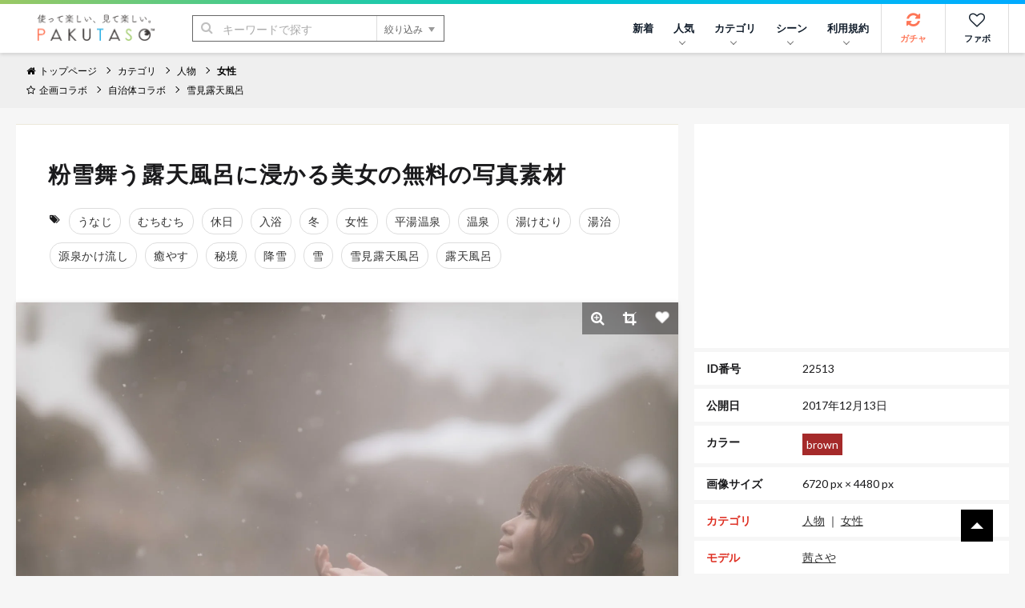

--- FILE ---
content_type: text/html; charset=utf-8
request_url: https://www.google.com/recaptcha/api2/aframe
body_size: 265
content:
<!DOCTYPE HTML><html><head><meta http-equiv="content-type" content="text/html; charset=UTF-8"></head><body><script nonce="oke2D1JmqTQGcmFmx-p1dQ">/** Anti-fraud and anti-abuse applications only. See google.com/recaptcha */ try{var clients={'sodar':'https://pagead2.googlesyndication.com/pagead/sodar?'};window.addEventListener("message",function(a){try{if(a.source===window.parent){var b=JSON.parse(a.data);var c=clients[b['id']];if(c){var d=document.createElement('img');d.src=c+b['params']+'&rc='+(localStorage.getItem("rc::a")?sessionStorage.getItem("rc::b"):"");window.document.body.appendChild(d);sessionStorage.setItem("rc::e",parseInt(sessionStorage.getItem("rc::e")||0)+1);localStorage.setItem("rc::h",'1769439714511');}}}catch(b){}});window.parent.postMessage("_grecaptcha_ready", "*");}catch(b){}</script></body></html>

--- FILE ---
content_type: application/javascript; charset=utf-8
request_url: https://fundingchoicesmessages.google.com/f/AGSKWxVY2TLB3g_eXUUY59btj4Mmf9zxYb7-w2J7wz6-hwd26AjGM2-g3Xr5VUqBLdm27dv9b-2UnIj0l3CRoEYOaazDZPVVahLHgKaqIBaDuY-GBhMxEL6oaviNZwXHWLMyx81_C5fdsq_wBuBN5sZR9EX3jY2Z5bhJzteRzLH8AYASwblvskPOERPhQz6b/_/partnerbanner.-ad-180x150px./get_adds_/adreload./boxad2.
body_size: -1288
content:
window['b09d83fd-f0bd-480f-8009-2d1f447331e1'] = true;